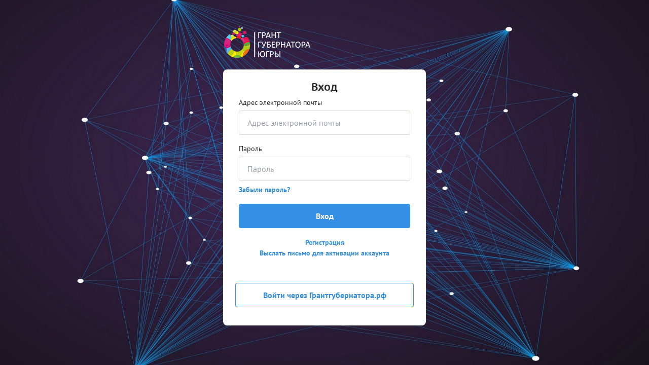

--- FILE ---
content_type: text/html; charset=utf-8
request_url: https://xn--h1aho.xn--80aaacibp5ddlofdugk.xn--p1ai/identity/account/login
body_size: 16768
content:


<!DOCTYPE html>
<html>
<head>
    <meta charset="utf-8" />
    <meta http-equiv="X-UA-Compatible" content="IE=edge">
    <meta name="viewport" content="width=device-width, initial-scale=1.0" />
    <title>&#x412;&#x445;&#x43E;&#x434;</title>
    <link rel="shortcut icon" type="image/x-icon" href="/public/api/v1/file/get-image?fileName=0ec152bc-0943-44d4-9b12-5f07990a1b6d.ico" />

    

    
        <script src="/identity/static/js/lib/jquery-3.2.1.min.js?v=hwg4gsxgFZhOsEEamdOYGBf13FyQuiTwlAQgxVSNgt4"></script>
        <script src="/identity/static/js/lib/jquery.validate.min.js?v=ZcY2nYZtD9xHxzGf-93L_BAUuxxtJmeiw4bJV_8L5V8"></script>
        <script src="/identity/static/js/lib/jquery.validate.unobtrusive.min.js?v=DE2Qhcba-aTKOUd7zOXfo31jsSNna22FAWyefuPiC48"></script>
        <script src="/identity/static/js/checkBoxFix.js?v=RTLh1_Sn3h6faW6bbkjTxMgawaRWdYfOnMHBBUx0cIY"></script>
        <script src="/identity/static/js/Utils.min.js?v=2o_jKtT_3MIL7ZsU9Pg7_kfHLZC-5ePbWI4nLCnObEg"></script>
        <link rel="stylesheet" type="text/css" href="/identity/static/css/styles.min.css?v=GFhVySO4FniP777AQyKDsHReAZfFsNqWJ0DtEmUVTao" />
    

    
        <!-- Yandex.Metrika counter -->
<script type="text/javascript" >
    (function(m,e,t,r,i,k,a){m[i]=m[i]||function(){(m[i].a=m[i].a||[]).push(arguments)};
            m[i].l=1*new Date();k=e.createElement(t),a=e.getElementsByTagName(t)[0],k.async=1,k.src=r,a.parentNode.insertBefore(k,a)})
        (window, document, "script", "https://mc.yandex.ru/metrika/tag.js", "ym");

    ym(83418994, "init", {
        clickmap:true,
        trackLinks:true,
        accurateTrackBounce:true
    });
</script>
<noscript><div><img src="https://mc.yandex.ru/watch/83418994" style="position:absolute; left:-9999px;" alt="" /></div></noscript>
<!-- /Yandex.Metrika counter -->
    

    
</head>
        <body class="page-wrapper identity blue-theme PtSans &#x441;&#x43C;&#x438; ">
        <style type="text/css" asp-add-nonce="true">
            html {
                line-height: 1.15;
                -ms-text-size-adjust: 100%;
                -webkit-text-size-adjust: 100%;
            }

            body {
                background: url(/identity/api/v1/file/get-image?fileName=e87b5478-40e2-4a53-8e2a-1f4b525e2aff.jpg) no-repeat;
                background-size: cover;
                display: flex;
                flex-direction: column;
                align-items: center;
                margin: 0;
                min-height: 100vh;
                position: relative;
            }
        </style>
        <div class="page-main">
            <header class="ident-header" style="max-width: 400px;">
                <div class="logo-svg-container">
                    <svg style="position: absolute" width="0" height="0">
  <svg id="FPG_logo_black" version="1.1" xmlns="http://www.w3.org/2000/svg" xmlns:xlink="http://www.w3.org/1999/xlink" x="0px" y="0px" width="196px" height="62px" viewBox="0 0 196 62" enable-background="new 0 0 196 62" xml:space="preserve">
    <image id="image0" width="196" height="62" x="0" y="0" xlink:href="[data-uri] AAB6JQAAgIMAAPn/AACA6QAAdTAAAOpgAAA6mAAAF2+SX8VGAAAABmJLR0QA/wD/AP+gvaeTAAAA CXBIWXMAAAsTAAALEwEAmpwYAAAuLUlEQVR42u2dd5xdRd3/3zPnnFu3993sJpuekNATQlOkShWQ hyJYUFQUFURBLCiiogI+FvQpiDyID6LyCAIWlC4lIQRCElJISM8m29vt97T5/THn7m527yaBAL78 uZ/X677uvefMmZkzZ74z336EUgqA779uA+CXhPDWbGL+jm3Eq6twPI/RiEYjDAwMcvPN/8MnrziX yz5xBp2dA5hGBb5YSlfvffh+HzLSjZctwXzlM/gDFSirF5AAmKVR0q93LUg+u3GZjXq8c2P7yQd9 4WR2fWgh23s81v/x9zz+4P1U1tVTDD1dPZx1/nmccPxhdO5sQ0gDgFQ2w3FHHcW2Za/x6Y9dSX1j HVJKlix7gglMYG8w39ba3RCu6qXkXWupKr0cnwRKeSh8IpWVpF/qa1j7+16q59U1zzp7EZXH1bAm ZZ+aE+EZnu/d5Tt22nEcRJGqHdtG+T5CiDfcrQlMYDy8vQSBQPglJHN/obnpLEJG09CZpLsNb/6W P9V+X5xY3iC3NB86n6e32R9a2Zb4VThsU7PgmFM/PnvOmdK0UME1ChBITMPA86GsLEZvTycTJDGB twpvL0EIBUKCa6A8B4zhU73dzy9Ysf3K28x5yiTr9CTXXvWJTf63p/V7SWqyGayaxqNnz5kRE7ad 8aQgXxbBHUxjprIgFMIMkUn0kUtksaQYIppimGCXJrCveJt3CJBCIqVH244uhJqEISSuXDNrXf/n l9h+rym76rG9JJ3RW1YdWHLMLW35Uzv6vK0N893kvdN7ujMpKckZkpr1CZory+muDfPs+tXg+RhS 7xZq/7s5gQkAbxtBCP1RABaQJm0vxnUdTOHTnr31yqzfbcbDU1HKJWpNojO9tWoyN8z4+NRFLT1m 6xHGztcWr1j+MiIeZ05CUXfnC8S/8D4Gps0l7/sIz8XEQEpjjz1Z+vJT/+gxnsA/EeT+VlAQaoUQ CAFCRBCYINwZCA4Hwsovw4o+T1ndGqon9RKKd00SfgiltAZLKY+QLGHA6z0koh5xp4ZTi/vTCsrL WdA4mVkDPkRjOOEQvlIY0sAw9k4ME5jAG8V+E4QUugrPA98Hz020KrH6JcNIvS4xXrJCbq80Q5fY uW1UiTR11tmUmWcvz/k2oBBIlBJk3RStDae+UlN9MXEzSV15iAXvOobaiiqSho8fDyEsA60lnmCS JvD24E2zTAJQyiCV6sVT3eTtHI67qybr/OJFRLZWihgKkFLFpbTusdOVUcPv+IUwYVr1l7+f9v52 wY7ep+dLQBhQGZnbabdf/o2XN/dhu53MO3IOoXCEgUQaaRmGGsiUC8NIUBF3844Njotpju1+zrGx XQchYOuuNf/o8Z3APxnevAwhBEJI2nd1IYRLSbyWwfSvr7Hd1bWmMQuFh17Jy3CcbcTiK34YM1Zd Zthbnvf9n18zo/zxAyuab/1S3thybJma/EqZ/5Ef3nvHhsGeXU9z5gdPJhaO4ADy+dff4970l1+J vlxL6opf9vjfe/9lFYe2Pqxeb8coQhCGkJSEIygFrU0HsHXX2n/0GE/gnwhFCUKLxCKQC8Zq+Qvy QigsyabieM5OysqXMehsWSBKmxA2qKRCyDJ8fzOe8zQelOZscWSpuu9Iy956XCq+dOHUzs/eErEH b1H1MVI9SWq8Xcw/9VAOPWQmu8hhrm2bY1z+P0+RSEJDLal1m2qsc2556LSXfnKceeJpz/iuXfSm Ss0Qr7or8H3/Hz2+E/gnwxiCUAqkEJTGwsTjERzXQwjQErOWF2KxKMpzcT231fe8XKa7skM0NkLp 2h5v+QqMyTHkpBj+ThvPC1ZoAUKY+HiUVb+4wE7eeMnAx6b+Wra/aoqL5rvx0igH59PkIx72rm4i TeU4t//tg26iA9kyHTwP0dIIOzahfvH4x8zDZzzjGxL83eWJAgEbSiHEuCLSJ4EpwP8Am0adk8A5 wBlAJPgvABu4E3gG+BywAIgBWeA54D6gf1RdlcC1aAvM94CBUeePAi4DfgC8Nurcp4FDgu9FwHVA DvCBHiAEVATPsBu4Fdj8zk2d/z8xhiAiUehLZ3no/kcJV5ajhEBKgfAVwrGRno9bUkrHQPqorp7B xYuXLM88svyI+EELD6T0ur4pqYdXYjX2E//BPMzjShHbMuQ9qI4K4ha4ngFRn8idT34z9+wp14uW /GQeXLNaHNF6fe6Q2GOJVJqyDQlkUwMpYUX6ABkI0UKBi8RPZyIhwPMVeKN2AaUgbOLkbLa1j8su XQIcCjzBWIIoAz4KnA7sBFw0USjgMaAOTRANQDtar/xB4ETgquBYAfOBrwS/HwIWj2rrMDRBPMBY gjgXODloqxY4GE0MFtCCJtAdQd/SaGKdIIj9xFiWKQVWcxOZM04lZxoIKelN5kj09yEzOaKOw+R0 D1EvFcvnXOxyQi1zapj0019/Pn/3miMr646ke+0K3OuylPxhDl4sRGkOWsr1yq3CWtWafzE+Q+Ei wgZ0JI9w/2/lo/F863XW0XNuyazsOsB7z6y16oPvetD6yR++qDoGEHXlqJ4EPjb++494WACmYe1m /S6gP53izrvu4bzzzx7vvpPo1bYYzyWBcuBZ4LPoHcAEPGArMBuIAnegV/YY8H7gO3r0uCKo20QT VWdQ53nAi2gCG9kP0BN9NNLBt4EmxPcG/Y0AfwWWA1ejCSQbtDOB/cQYgsin8sRrSjn4vCNBgfBh R6+iZ3AAYRpkDYMTYg4zt25+ory67tijTz+y75gZU+h9/vVFLora0EGEqqKkd25XJcnjHpfTj3mp npvODpe6B4BPCEjdP4fcnw/HmJzSrFh1jFzKpubptm/5kza0px/ackttqfmh1PlHPi5vu+xa9aXf 3+p1DqIkNPz4mu/Kc46998En19Kza5BIePgWhDSorKrgf++4lb/85f/2dN+FCajGOafQ7M3qIudV 8OkBdgXHbkGv4OejCWMz0Igmjh8C9cDHgZuAviJ1inHageEdYMOIsg6aPdv2DsyRfymMIQhpCry8 T7rd1sIzkO9P4w4OIhFkhHVy95SyyvlTmu87/pTDnj/wgFIGyZK+/IyfRZ/ecpHTtpEyFJUf+sLD JYdcdo4JbHpu+prFdz5yT+tBaRb0D5L62bEI00fEHXC1HCBKQojudNj/66unlV68cMaqg2fln29L cubF7/7BFMv8dc+zGw6Nnn7g6vAlp23/xW+Xc8PXHqK5phRNtYFxUJo4tksu8dobG4WxUEApmn1K FDmn0PKBYHjidqH5+sLkPggIo1mlKcCn0HLHoyPqKpQtNrGdcfpWGbQTfTsmxL869lHtqsD3EOHY BWWh2O+e7VHMa4psOnpR68t5Y2NVb+dDF3FhXUa6F34l/OO1szP16e7Kn513Y8+ATdfS9fz9RxVX bXnpFFYsKUPs3MERpVsYqEATQwG+wiuL0LC1q3HnzPr0j2JVB+R3pGVzLLPaK822182ra1et9fQO Jnjh+Q3Hxcsjk6a0Vt7ref6IZV5imGG6dta9FWNTmPjFIIGOEecPAj4E/AktQ0jgSuAl4FXgdfQK /wV2JwgbzV79JKivQCAOcDSaDRrNTin23LcJ7AeGCELK4upVqQKn1XDsqzISuykEdLqK3+2IfOWa lhVfy6u7Ficz/VWkFMmL6lP15156QcXAkY/40QRGR47GOQdSPXVlctMLqykP1VA+JYmXk+CG0M/a LTRGpHuAzMJpXfcsPOK/Et25T8Wl4JW8dWv5jNYv2dWCNVts2tatMhYv23p/bzJfTbSyra4i9kwu rxdTK1RCMtFOPte3D7e+X8iiBfPJaOH6TPQOcTOQAWrQQvZNaNkjDTwJfAy984yUHTzgcCA/qo1K NHFNTPx3EEMEocTozUIghMJ1bGzErSIcu0Yo8FBUGSF2et5ZK1MPnnpwrDOeDTUD4GzuLemK/+Iv rU1HzxE9z6wPyyupbHmaf/veBy9uPm3RR2Kb2/tb/uOR76Rsr45IGgiDKAMchMpQmR607z/t6FlP V0Tnt3b24wrYIMqvndlw8F86JztPN3uS02pKvY0dub8//tflR3ckFm/cviuByrk4vqK6qoaI388L yx57O8dMoSfxJOBdwe/7gRuALUGZc9CTfhtwXHBsK3rl/wDw8+BYGIijBebnR7Xze7QgPuGw9Q5i iAo6OnvGnJSOS94KX58TxjXmyIVKRjGzS0PbeleHDixpQXg+iHJCZhW5dCeJ9hveW82963PpbQzs OIOylsc7j3rfzFucB56JJKyl1/t9bdqkIcIIWYsMHYz3Whp59qK7M58+eQPr7VsNqTClpC/rsDFF 9YGmoOnlFcSaKvnoyXPPi6ok/U89z9zprdTOn0tFJMpfn3uGBx57nHcd+V6efeFvb9eYCfQk/g/g W+OU+RDaRvBzhie0g9YIXcIwQRQQGaedCbzDGCKIrpf/PnxUge9ksCbPujDUevC3pWfvtnErBRGz hL68x0DeJmo1k3M343svYTvthN3sj6Jx43pk6ZJMZu03c7z0SvIujs9d+bknQ5NqUXUmZF2Ul0S5 21HtqxBnfOq51K8/98lZ9tapVU7prZ1uCMexmdlYtvUDk90/165YQ7innf6lq2jeZXP10dOoPucS rOMORxw8HYD3nnsu68+5kMcXP7K/47I3NkUxvvw1GTgQrZa9D70LgGaJrgDeDUxH2z8K7bwZF5oJ VuptwNCD8Kob9Q9fgaEwKipmi4bpv8ZX4PhDmhwAQyXJW/Poc44lnV9N2HgZO/8YGRdKQ1ARMaWn QrWWkX1fxTTOSL3045+619tnWWUNqGildrG1PJTrgRIIrwvDWlz3+q415uBDr2y57KhjZzx90Lzv 9/Qy8JEW9blZLy3PJX79zMnpjsFz3V39s0N96Vjp1i39g4LVVm3lzytmt25Um3cROqCFD1x0wf6O iURrcWyKewObwfGS4Hu00Hstegf5FtA26lwHWsi+Ci10h0e0ORrFdo1CWbGH8xPYDwwRRFVLi15z DIEbluDGf+H50kiUmeRLYsQHHEr604BCCReBQ1/sxh7fuqLTdB+Y5wFVUUlrWRjLkOTdHNL0MMBw /uPJz7u7WgkdVoey81BIDiANMAW0TEY8+/Ksiq/e/st09XnXV7++vP2kY1LnV580kwN++cQhnbc8 +EevPdGsXA8RtciHTfKdvZBIneZ2pS5OTa6a7cXD6bqVWRbOmMKhh76bV1555s2OiYdezd3g92g4 wfEcxVfpE9GTvq3IufVoG8VRwf9MUIdbpGw+aGd0Gy6aCPNM4C3HEEGcWV0CvsKZVkX5L5d+vuTW x4/NNZfT31RF25xJrDtmNlsPbKS8J0t8MAvCwZeWP7nkNdESglonSjwkkcLG8RwMaWIbB7zgdM35 m5xSsTp0/sAOb9POtFkVD6tIqNFL5uZLpU4QqeyJ7OiVyihFLV13iXpX7yWdtoP10Kpftvzxie2Z vz7xDccOYTRUIqQgCIiASBhqylHrNk/iZw9/27rq7C8ktu1kblk5h7VO258xSaBdMQTD1uKReB14 D9owNnqyGmiBejyrsQMsBKqDsg8Cc4DtRcpeAXwJTXij+3c8mpgm8BZjWMvUuwOvNIS5orOs8T+e /FqkewCVzzJ91XYW/fEl+v+3giXnLuKvnzyJ3qYIxnZBQ+Tl2nrzqVoMKBUCX6VxfbD9E++2oid9 PeNO2SG9MKGDt+Gk1uBsbENELFR5HF/KP5kh8f1cy9QKBvzroytf/GIo34epsuTrqmnY2n2ptzJP vnwyhpHQLJsaNf98HxpqMR9ZcXXosLl3MmvSGssPcciU1v0ZE8WwBboYPIa1ScXObWDP6GPYWp3Z Q/mOPfRv6/7c4ATGxxDvWiLCRGqrqHpo3efUpr6axNQakpUl9LRU0TG9HsP1OPvHf+Kzl99OWV+K jQ1wQGR9TyiC7bgWnsqQdxu2ZNR35uXlDZd6zNxhiH6k3IlKDUBK7/DK88F2wXER+TxeNDLgHrXw Gvne4+ud6bNfSOcUJd0J6nf0oeoqoPFAkDHwi7gdKRDRMH4yg/3sqmv9qAW+ywF1TcyYe8Q/emwn 8E+IIYKwXQNrfdIqe2r7p7zK6PBqrED4ikxZjB1zm5mzZAOXXXY70z06Dj+4+mfkQQoHV817OOHe Ms32Dl9rys0I1YVmdfegPRQCkbcRfX2osvIu/9z3HhVeNP22ype3I3M+ruGAEYZ4E/hu8Tp8H9FQ iXphw0fkX5ZPV+t3MDspaK6o+keP7QT+CTFMEOUGxnPrL5QbOpv9qtgY7lgohVCKXbOaqH29k69e fve6KW1NP3JrzbDrzX0u4f/n2b7vY8qtwbX7qEYX6DiLgQTO1p1M+dSiq2ouPey2bNsAwgd8B2WW asJQ4wT8hCz8VAZ3264PZyrCNFRXMKWsgtYDFv6jx3cC/2QYIoiqjEXFyu5/8wtKvXHgCcjOqGHK c88c733ytSOS4pvnDTSc/ul87UZEQy+iMqrFxX0NVhMCXBenL0nJwgOoLC8l+vWzrjIvOOiv/uu9 uofSAGkyrupdKYxoGGdTx/vbO7uwDZ+GWBxnImJuAm8QQ0J1esXrVSUbOk6gIl503inAkxLT86nK ZXEm1eA8tfIbfH3hceZxuzC723GzcbxpeYz3xCAvUIm97BNCoBwXv6OT6HlnUnrpJfgqDyJM+XfP +GT/8rbX/N5cTJZ4ActUxN9KgfQFMhRFdgzO9zd0HBabNX35JCOGkvuVVGRPxrJx+DdEcF3BU9Wg +BCMVKcKhm0LI+tx2f1JmMHxgv/TaBhBeX+ccz7FV5RC2yPrFOzuMjKyr4X/o/tgBX1UaJXweIbD keM63jgW+gX7vrS+JRjqXHhL8mg1kCv1ygN7j9Ju1QrwAzfwmONQns9j+D6uZSEnGd25O1cjbrf0 Cm7nyKs89nUONV8OI0s81IAPSoIjIeMj4qCiaDbJyeO17yL04cuJXnoRue5e1GACEBgzGneELlvw 3ey3l35HhFPg5cGMogRIH8oSJrG0xA0pshEfz4Rwb56S19Lvpp7lzW6UkGmwaOEJYumyJ9+IVddE R6udhja+BVnXGECrR+cC30XbGkY/wKuAJuDr6PiIS9FOeoWJItGapZ8BS4N6P44OEa0cUVcE+DE6 MCiGjpqbi1bXJoNr72d3W8eVQR03sbuNog74IjrM9Y9F7vc6dOzGbcDG4Nhlwf2DNlB2oIOmyoM+ twf36qJd5M8EPoxWIQ8G7dzD7lGAMbQ6+9ignhw6yOn3jI1aFMC30QbS29CRge8Ihghi8saOBfm8 ja3CwySpFKZSWL5PxHGIui6+ELhSglJ4paGbKTfACwhdAilF/oYu0uFy1NUlkC6DXBqhBCKMFqRT AnZ6+PRRfdlHiV30AdSOXmQqBVJqQb5jkNjxc+5y717xDW/nmpCIGAigrstCKHhtbpbX5mTY2ZRn sNzFNRV+KsdBTvjQUxrr8fIOsU0Wyt8tZmFfUA58Bm0vWIle7WUwVpvQYZ1G8HBHqr6ORDv43R/8 PwcdA/Ey2nZQIIoc2uO1MP5XAtOAZRTyOevvQrxDFfB9tG3j1aB/p6Cj5S5AR+GBjtqbjY7iG0kQ TegJHmIsQUwHvhmcM9G2D9AEUoOe8JXARehw2tfQO0FhJ6oGfokmniXA2mBsPhnc1/lAwamsHk2s ACtGjPM30A6PD4/o10HAV4Pffeh49HcEQwQRa+uZF/Uc3EwGXwhUsCsYvo/p65gDN2BBhKfww8Yy L6yWCRzUyE2wGkTUpOdreUq8FJXXPEV20Q6S8xOUfW4emXwnfjKF3JDBz52FOu0TZLZuwUulECNZ nGQCWmp3qbnun9XKznPjtc1U9BksX5Dk0VMGWDMvTV+lg/QFliOQPvSHMnTluma3iDRpaRD/u4nn +W/U58dDT8qn0YkGRiOK3gFuQcc7FHB68JBvQU96gbZXvI892zVcdKz1yXvp173oeArQlu7HgJ+i 4yY8NOHuZCwrkw3601+kzi+iV/T1wDEMu6Z/O/gAzETbSn4YfAqIoAn1NOBydEx3AYuAu4H/RPtu FfplAv+LJhbQMed/QbvNP8ewfeZGtKfwrmBcbqO4kfQtx7Avk0ursgykUhgjDGAKMUQIw8dAGmJx xBHjcrOWipPfshN4BKaEcJwosrIEL9uBh4N5soHqmE/mhV6U2ALGKC9nBSrmI6eWPFntx84NJyV3 f7STB87twbZ86rotJu0Mo0Zw3iVGDPLu5O5kp2l2265lSRYve+LNOsHJ4KGPthT/Eu3N+lX0Cu0C zehV7j6GjWaFjTa8hzZGBvoU84saidCI30vQrMZJ6NW8bVSdI+FQXP9toS3ud6CTHCwBzkIT3kjE irQPmj26FLid3YkBNEt3MzqrySnAXQzvKiN9sFYD/41m2+ajM5pE0GzVt9E78h/QxPoo7wCG1/ac W6ssI0hANjx6I0dRoUULJcBXrMb2x6SB0QUVylLkZpfjUwVpgcwaKN9B5EG6Ej/tExrMEx/M4gsP ZJF62tNEZP2rvizh36/axqOnJ2jaGSKWtfAluxGDEJDLmYQtu7p+gVsR7Y72mE++aaFaoSeAxViC 2Ix2ufg8mkVZg16xpwFfRrMrI4fP3mtrw8Ly3sqMRG3QVnLEMYXeEUZivPbPDPr8W4YTIZzIWIIo DOJowj4QPX/+Pk79L6B3hnczTBAwNr6jBr36Dwb/Lwjq/R06+MpE74LvMEHYXpll6YQvrg+O0nN9 6C6E/pgCTEPgK9qUo8a6U6ANeZ4CZZrBUyxehohFPj2Ak25HhKyxnUsnMfKp9v++tpfHTuyjdWsJ hgf+qHkuBWQciesIFkzvtkrnrYql2kuR5n4pKPa0s9yMDt75TvD9b8Ar7D45Muh0MUvRq7RA89g/ QrM7BbjoFXErwzLEE2j2qDBJCgJ5ODj/PvTKe++IMg56ld3G7sQVQgvWo32fzkHv721ohcEvgjqn UTydzejxmB7UOR472I1OxFDH7gtEbsR9HIPObPI4emEBnQIojRbk+9GLz3nAf/EOZBYZIgjh+2Za CXKeJoiRxFCADAgiLBVWxMgp0yi+Q3g+XjSEbzoIfIp5NxvKwJOK9dGNZL21mKGx3sxx36J9Vjb3 bEVONe0KC8PffVcoYCBrIYTixFk9zKhOqfbOLjnYZ4Ka93aNWwdaQL0YzXachyaSrlFj66CJpA8t nB4XXPcZNJtRmOiDQCGII4KWTQoruxOcvxQtp1SjiehR9GQaeoTB8WcZloM8tFxwOruvzA1oJcB3 GJYt7kXLAsex9/xOBfXyeCpgGBv3XSC+y4Gz0dophVYUfCbo+wy0zHJdcE0ezRregyb2d44g0nnc RLA+GUJP/mJ3aHtg2wrVFIv65RGEXWQ8lMJVJYTJDCUZGw3fcRFhSd2i+dh2HCnHqv1jRimmuyPS vO5JsTNtkJMWplRIofCVwPUFUkBjWY4FLX1MKsuQyFtUx2Z4kVBkKNPg24RvonnuB9BqyN+POh9B q2mvZphQ4sAqtMryt+iV0EBroj49TjsCzbrtQAvfSXR89h+KPMuVaPlm5A5RgSawkVk6TgBmoSff Z4JH2xycOxY9AcfL+kFQvgutlq4Zp0w1WkO2nOGdL4reCZ8P7v25YPwKbOk56NDcQ4Lrc2h1M2jh +ineZrvE0CzMWEZySn+msr0kgiu0wavYk8GSxPtSyHysOdFUi0zkxhZUoNxo8M6UwliMKuIqREzR NHMqvrKKLv2RUBPRZKLxuOwm2pNV9GZKSNsmni8wpU9pxKWuJMeUigyW4dOflUgh7ZLw3Iwtw/je 25rIrhutUfopetV/ZdR5Hy2Q1jBMEGm04P1hdGTdOj1axINnUcxQZQbn/4jWCu0JcfSkG6mRaUAT Z2EiSTRfn0ZnL1zAsKv7NnR89zS05mlPWBd8z6a4fePw4B4Lb6wx0OzTz9FBVKNhBP0aRCsLCgbD ZDB+F6LTdfbuxzPbK4YI4qYjWrtOXbVr8jmdg3RFLLKm1jiNhGdIqjsG6FcGL19x0rzGRXW43Zkx 013gk8pPp776GUL9aTKUj2lYSA/fi5EeiOD7Bc5hJBSE4nT27zhI0ce8+ig+OWxPBgShCBtaHZyx DbKOATgIYfR5KjWYSqVxnTelYHojaV4Umo++u8g5gRZwR2qAImij3wB69ygMXZo9W21hz9qqoUdU 5NjopGwz0TaLO9AGxoILQA7NAt6BJpT1o64bjZXB55PAnxkmENCy01fRrNcTI+qx0St/MSxEJ234 HlqeKbSbRe+yN6HtE2/rK6GGCKK/Irrt84e2LOjbFOGjr3fRERU4UtsilBBIXzFpRwfZUITbv/8h EifOP+oK2UmmpHI3MULg46kY0ovRGF8LnotSRVgXYeL7q4mYF4KailID7M7mCiwzSjL36vG2B4m8 pU3GQiEEOJ4kPyKvkxDgKweD2u1hOdXNZwbI59/UYhJCswJ5irtvnIhmb7Loyf03tFC4290F9bQE D7cTzTPPQ6+oF6OJIBTc9CK0irKAePD/b6OO7QkGejcaPdgRNMtVEvw/Ca2hehy9y43EH9Ds3DfR Mkofw6zW6HWvC71jPYy2JTyKJv7GYIxa0MqGQq7bMJqFGi+LyHlo9u4Rxu4CvwQ+gd4hFuzTU3yT GHrgh3ne6o3J3Hn/Pq+RuOtx0eYe2iIm4ZxDaSKFxGf1wjncd/VZbJw/hYrVPUf0t3gLp8TsZX15 EYRc+0AUT1QxNfw9plo341IfsE0jIRCiFtd5GN+toLTki3h+HKVSFPIKh81ysvaOxt7MU6eHDO3K rdW+Ytw1SykX04htKC2JYuf6yGV8jjj0BPniK0++Eb4zi+bpC6Gko9GB1sHPQ6sGryhSxkfzxyeg V71C/tWl6ElU0EY56Il5KrsbASsYXgnzaH393tIRrgn6Nnqn6UfLEOuC5z0p6PfSInX0Ar9Ca7hK 0ATRj7YsFwuJfQKtVLgObQ0v4EF0dpGRhst0cN8bi9QTRysdbmesGwdoTdYfKG4ofUsxRBBlMyct q+18nXzG5r9n13Nwd5LZXQm2NVSwfsF0Vr37AJaeehiuZdCytZMO12BV0vjMgmp1KaaJUj6CGBmn nsrIj5la9k3ybguGH0ZQRM5AIkQ96dSvUH6YkrLPIimhYOS1QrCu/TeXDWa2hsujU4sQ1e7wTLBR mLLyFUNEGezzsfM+pWVmmLG6+T0hxbAltZgOfw16ey9M8vGEz4fQSYkLvHDB6W3khFVo28X1jF05 C8TYAxzBnoVc0HaRYn1uQ7NIhRjxG9EEO159P0RbmAtjth5tBxiv/DK0UTIa3IOHZiNHE2Yn2qpd bHHKoDVmhXj1YrguGKe3FUME4TSVLqmqK0u6ebd0wHP56XmLOGBeK9sr43S01mGHLao6BwhlbTxD UmH5LBswPrIwE/v5rIixuCsniITLyDh/pJLbkX4Nvl+KaY4XC++DCGGareRyD5D3KzDlGUAvIaOB 3sF1kzb1/fQr4VB5UVIQClwLcnG9k4cyHqWDIUrLm5+NhEtI9AnyeRchQxVHLTzRWbLsib3x6COx N2Nalr0Tmb8PZUBPgr1pdPalHnsP1498CHtLTlDINPhG2t/bPRTrx+hzub1cvy9t7DeGCKKpOtJX U1fyxObNvefUGpK2iMnAgmmU5F3KehIYno8SAt/QLE3UUHRm67jjNfvOr8zfeWBJNOb2JO+jJ/tn GsKNKHwQ3p5bVz5CRjCMRvqTz5DPd5FPzsaS20iEbrgj73bEImYrSum5LNDZyD0L0mWCSFox+TWf ml2Kih39yNjk1f1nHfKymYzTu1PgSxe0Hr6fvQutE5jAsAA2qa6UWdOq/s91fbyQSWRHD+VrdxDP u0hfoQoZtvFRGHTmm2mNbue42nPm9DgfeTDJQ1iRpViyGrGblm9vUAhholSMWNymqsZHRe+6zQot Py0kmvGVO7Io6XJBLiaYucLn3Q+6LPqby8wVPtUbkhhTDrq/ZGYrKEVHZwrLFKA1OhMpWyawTxja IZJpl2nT6n5fV9d+80BfqjkqQeVdhDFCk4OPqyL0OzXML/0Dp9ddSrmZoCPDGf35vgejkbPOMaSF oo1997hWoHxMWY3yq3Ctu37ouU9/LqSasaRPznexgriMRJWgvEdx6NMekzb5OCFBukSAnYWmSvyj T7unNtpAR3eeHTuSxGMmQN+SN+/gN4F/MQzNdjedpLZU2fNnlP1nOuMgAuclFdgiBApXhRlwajiq 8sdc2PR+QiJBZ34ShlGP7286O2/ft9VXOw+GMtRur0oYH6aMEjKr8UWiYTD/6yWD6eeuVqoaU4aI mjruwvUl/RUGk7b4nPQbl6ZNPokqQaYUHV7a3QuHn3K3Ne34jWFibN2apm1HD7FYiDcoO0zgXxzD aWjKo2AIjj562s/qquPdqbyPWRpDOcNyQL9Ty4KKn3NW/dWk3QgJtwkp9HyTshrP657i+39cYckV 9wjsVpSFr8KAhSElloxiiBCmDGHJEiwjRs5NVXckn/1Rf/ZX7Z7afKQhqhFYeMqnxDJwvQiZao/5 7WmOud/DcBWJmgL7JiCTQFbEUCd87BYPC6hm1cp2EoMJTOtNJ86OUvyFJAKtHmxEB7yMZxuIoO0O VUH5yuB3QeMUQ6tWq4PvUJE6Yuw5XaWB9rI9nonEyG8Zht8PEQ6T86FhUjy5YF7V9/60auCHVlUp fs5G4tHrtDAt9iyn111OwrXI+lXI3YRmBaIMgYcltlwiTHWJqcqXmSL0sBDWiqxr7krZXdm8kwi7 XqbeUwMH2v7A6Wm793jXS2IaJqacjNZm2jqlrBujvnmAqZkOpjxcQUZI7DJfZ+MAEBLZ3Y99zmd/ kms+Za2V3EC+tILlL20gErGKOeLuC0rRLzDx0erXgpdoLdpodRXayGShVbDfQ/sxFeQUiTbGHYl2 VSj4rhho+0UuKD8zaCuHDkb6ITomATQx/gptV7iK4qrIMNp6W4o2hCWYwH5jiCAaq/RiFxKSj5x/ 6I8yB2TPXZdy31UvffJ+GWGZ56Saz+ugYLd2FDEEUApDmISNCKgcksGFhukvTGdCtKci9OceRTNf Hr5yQIEpQ4TMCsDF93uQMoTAIO1alMcTHFy3BflfFQx0x6DJGSYGaSC6t6Fap7fZZ3zta8pOUFFa x7p1m1i5fB3VNeV7u/fxEEH7+hfclDPo1fo3aMe3u9AuC+Vo57570DvGD4LrQ8HxFNraXNiFDfSk nYr22XkKHRDTHNT7JNrw9CSaIOYybHkezyUjHfRtL+q8CewrhgiiNK7ZC99XVFVH+UDI/Pi3lyTW JCzDdChnUcVtTIkup9uuL04MgKsEEdOjxPJQvoFCp59MOtawlkqAxMQQI+MfFHq+2KAGyfiTKLcG OHj6JngqyuCrlYgmZ9ipWUpEehDXAfdDP/mEGW9Im+mtREKtrFy2jrYdO5kxa+qQ/PMGYaMn84jX G3EV2i36QrR3ZgE/QrsafBm9yr/EcEaKZxg2lo1EwYXiboZ9oKajrdE3oAkiz7Db93g3UYhAGy/T xgTeBIZkiL50lr50loFsjtfaB6kVuQ0fmV/64UFVjkGS+aW/IufrkNJiEEDek5SFPKKWh+trPygU OJ7AAKQwEGMyroyswyTn2UTkIPPqtyEHIbW4EhH3EKZCGEGX7Rx+1wCRD956Q8ncM/4a97qpjOs3 ET352N8Jh/fFD25cFNibFMMGqWvRwfwPjCproy2o1Wgf/5GIjVN/YTWpGHFsEzqJcmFbK4R8Jti7 /aSQFWQCbwGGdoiG2O5pgYSAMxtyv9ncUzV1Rd8vbqoNv0zaq0WMF98QfDfFbRDDTt8qiLzbl0fm KQOlfGaWbSNa5ZBYXAJtFqLa1Q2YIFwbr60L4/2fuDN88jXfMnFRRghJOcuWLea5p5dR31jzZneH Aly0EDwTLRDHGfvS9QI60S7KUwu38QbaGB5w7XK9MvhfYJMWoN0VPLST3N/Y/cXwE3iLMTKmercT HtCb87h4Ot89sl6VDyb5EjKHJUpRo565EJCyDepjDk0ledxRXqiGZK8CrgBynqQ5nqM2ZpNxgE1h nSpQQGFnULu6Cb/vsgfkhT//eJYk2v/MoIxyXn71FQYHEvtLEArNqpyJ5vNDwbGN45T30E5xZQyn mtkXVKOJbQbaDRvg34NviSaYmQzHQBRYoxvRMRgTtpW3AUMEEappGXPSA8IWHFPyies25nemV+dv vNEzMkRE/RBRFFglQyjmVuoXqnhKDidDMnxqojZZ2yA2IsbZQ5DzTJwgQNpVgrDh0xTP40pQgwaq w4KoD8KEdB/0JRGnf/xu8wN3XKpwEaQQI7SjsWgJoZCFX3ghy5tD4R1yr6EnaiP6bUCxPZQPMzbT 3ngo+ON8Fe1V6qF3mC+yO0sWQscZXBCUaUWnY7kNHYy0eB/amsAbxBBB+E5x37CMb5LybKZFv/6t iJz12ur8x3+XZBclog6JxPYh50oW1iepiDrYjoFQAst0ESEHPJP+fJxVgyUotKAdki7llk1dOEtl KIftG3RlI7SU5igLeWQMUH0GKmEiIqA6t4EA89Jbr+G4q/5duYBZSDYxPAc1Dew3O10IddyA1iyB zj904B7GsBEdH+BR3KYwEgXjyG/Q77VOoCd3sbxDHsNeqhvRL1A5DE0khdDMCbyF2IeX/Ql8lSfr t9MUvfi+MmP+C2tzn/pzh1oyXygL363nkJoULeVZHFtn17NiWVzb4sXtTazoq6AjG2VnLoztG0ih ECgs6VNh5ZkcSzK/vIeGaIb6qINXeJ1hzkT1D8JAEnnAvC7zop+cpaYf/6JKtIFVCebejW5Llj2x 1zJFUNASVaLZoATaHnAUmlBGe34eGXwXQkj3RpGFjj/LcJa/fUWSd8Dj818Z+xiFr3NoZbztxMxZ 248I//nAeXz/qrisVAsmtTGtdgDH0YK4Fc2xtbeCH6+ayz2bp7ApWULE8KiP5Ck181RYecotm4jh MeiEWdLbyL3b5rBmsJaqmIchAQPUYAaQGOd/5WbrC3+vN6a960U1sBlce9+7PT5Gh1WORCF81BtR 7stoo9oP2N16fCw6B+sKxiYZ2FM2CthzBJwYUcdIrdTX0XaL36MJU42qcwL7iTf0OliBIK86CCmf 1vDVt01S590Rzf7sWlvec60R6S0xTHiurYzfbZqFJQXNseHFtNR0yXoC25dYQiFRRA2XuOky6Fg8 3F5Pxu/jgqlpIkl8u/nS/y654cYb7aqGLmUn8JNtQQLmfSOGvewOjWiZoLTIuRDDyXgL7M9v0WGe V6KJYCAYu9nB748yHPZYeEPolHHaLtxA3R6HWpc7FW29VugdaxrwNXTWihDacBcKPm8kCGoC4+AN vx9ZIPHI4sst4FRms33f/ZaXuOKm0tL/u2ib9+xlf9jc/x5kuzBDGQZUiJCIBh+D6pBHR16Qx8VT OfLkcLw8Qpk0R6rpyZ/7cltf893TQwfeReNJKbOkllz/RqS0ELIQjPWW4C50RohimqMk2vXCR9si CH5fgw6NvAy9W/Shhe5foaPaCnDQ2qJt47S9Ay0YP874SAZ1LEDvDC46YP/PaNlBPwodaxznHcp7 +q8AUVBP7uwtLlR7hkWFm8Lo6wIRQqCQTgZfGPieQLo5PBXHsitJqBzd3oqKQTae2OFsOXLQa5+f Ur0tWZWocoUdl8KVtm+qhB3LRmVpXymlu6rMxnUNRsvS1qrpj01qnN/hDxqQ30h0ahWR2GzSA7uQ RhgpwQ3YJTPSAFEPl3Rg6IMS6vnf397NdZ/5HpOnNvHCS0/+o8d2Av+E+H9hunMrEw8FyAAAACV0 RVh0ZGF0ZTpjcmVhdGUAMjAxOS0wMy0yM1QxMjoxNDoyOCswMzowMNz5cuAAAAAldEVYdGRhdGU6 bW9kaWZ5ADIwMTktMDMtMjNUMTI6MTQ6MjgrMDM6MDCtpMpcAAAAAElFTkSuQmCC" xmlns="" />http://www.w3.org/1999/xlink</svg>
  <svg id="FPG_logo_white" version="1.1" xmlns="http://www.w3.org/2000/svg" xmlns:xlink="http://www.w3.org/1999/xlink" x="0px" y="0px" width="196px" height="62px" viewBox="0 0 196 62" enable-background="new 0 0 196 62" xml:space="preserve">
    <image id="image0" width="196" height="62" x="0" y="0" xlink:href="[data-uri] AAB6JQAAgIMAAPn/AACA6QAAdTAAAOpgAAA6mAAAF2+SX8VGAAAABmJLR0QA/wD/AP+gvaeTAAAA CXBIWXMAAAsTAAALEwEAmpwYAAAuLUlEQVR42u2dd5xdRd3/3zPnnFu3993sJpuekNATQlOkShWQ hyJYUFQUFURBLCiiogI+FvQpiDyID6LyCAIWlC4lIQRCElJISM8m29vt97T5/THn7m527yaBAL78 uZ/X677uvefMmZkzZ74z336EUgqA779uA+CXhPDWbGL+jm3Eq6twPI/RiEYjDAwMcvPN/8MnrziX yz5xBp2dA5hGBb5YSlfvffh+HzLSjZctwXzlM/gDFSirF5AAmKVR0q93LUg+u3GZjXq8c2P7yQd9 4WR2fWgh23s81v/x9zz+4P1U1tVTDD1dPZx1/nmccPxhdO5sQ0gDgFQ2w3FHHcW2Za/x6Y9dSX1j HVJKlix7gglMYG8w39ba3RCu6qXkXWupKr0cnwRKeSh8IpWVpF/qa1j7+16q59U1zzp7EZXH1bAm ZZ+aE+EZnu/d5Tt22nEcRJGqHdtG+T5CiDfcrQlMYDy8vQSBQPglJHN/obnpLEJG09CZpLsNb/6W P9V+X5xY3iC3NB86n6e32R9a2Zb4VThsU7PgmFM/PnvOmdK0UME1ChBITMPA86GsLEZvTycTJDGB twpvL0EIBUKCa6A8B4zhU73dzy9Ysf3K28x5yiTr9CTXXvWJTf63p/V7SWqyGayaxqNnz5kRE7ad 8aQgXxbBHUxjprIgFMIMkUn0kUtksaQYIppimGCXJrCveJt3CJBCIqVH244uhJqEISSuXDNrXf/n l9h+rym76rG9JJ3RW1YdWHLMLW35Uzv6vK0N893kvdN7ujMpKckZkpr1CZory+muDfPs+tXg+RhS 7xZq/7s5gQkAbxtBCP1RABaQJm0vxnUdTOHTnr31yqzfbcbDU1HKJWpNojO9tWoyN8z4+NRFLT1m 6xHGztcWr1j+MiIeZ05CUXfnC8S/8D4Gps0l7/sIz8XEQEpjjz1Z+vJT/+gxnsA/EeT+VlAQaoUQ CAFCRBCYINwZCA4Hwsovw4o+T1ndGqon9RKKd00SfgiltAZLKY+QLGHA6z0koh5xp4ZTi/vTCsrL WdA4mVkDPkRjOOEQvlIY0sAw9k4ME5jAG8V+E4QUugrPA98Hz020KrH6JcNIvS4xXrJCbq80Q5fY uW1UiTR11tmUmWcvz/k2oBBIlBJk3RStDae+UlN9MXEzSV15iAXvOobaiiqSho8fDyEsA60lnmCS JvD24E2zTAJQyiCV6sVT3eTtHI67qybr/OJFRLZWihgKkFLFpbTusdOVUcPv+IUwYVr1l7+f9v52 wY7ep+dLQBhQGZnbabdf/o2XN/dhu53MO3IOoXCEgUQaaRmGGsiUC8NIUBF3844Njotpju1+zrGx XQchYOuuNf/o8Z3APxnevAwhBEJI2nd1IYRLSbyWwfSvr7Hd1bWmMQuFh17Jy3CcbcTiK34YM1Zd Zthbnvf9n18zo/zxAyuab/1S3thybJma/EqZ/5Ef3nvHhsGeXU9z5gdPJhaO4ADy+dff4970l1+J vlxL6opf9vjfe/9lFYe2Pqxeb8coQhCGkJSEIygFrU0HsHXX2n/0GE/gnwhFCUKLxCKQC8Zq+Qvy QigsyabieM5OysqXMehsWSBKmxA2qKRCyDJ8fzOe8zQelOZscWSpuu9Iy956XCq+dOHUzs/eErEH b1H1MVI9SWq8Xcw/9VAOPWQmu8hhrm2bY1z+P0+RSEJDLal1m2qsc2556LSXfnKceeJpz/iuXfSm Ss0Qr7or8H3/Hz2+E/gnwxiCUAqkEJTGwsTjERzXQwjQErOWF2KxKMpzcT231fe8XKa7skM0NkLp 2h5v+QqMyTHkpBj+ThvPC1ZoAUKY+HiUVb+4wE7eeMnAx6b+Wra/aoqL5rvx0igH59PkIx72rm4i TeU4t//tg26iA9kyHTwP0dIIOzahfvH4x8zDZzzjGxL83eWJAgEbSiHEuCLSJ4EpwP8Am0adk8A5 wBlAJPgvABu4E3gG+BywAIgBWeA54D6gf1RdlcC1aAvM94CBUeePAi4DfgC8Nurcp4FDgu9FwHVA DvCBHiAEVATPsBu4Fdj8zk2d/z8xhiAiUehLZ3no/kcJV5ajhEBKgfAVwrGRno9bUkrHQPqorp7B xYuXLM88svyI+EELD6T0ur4pqYdXYjX2E//BPMzjShHbMuQ9qI4K4ha4ngFRn8idT34z9+wp14uW /GQeXLNaHNF6fe6Q2GOJVJqyDQlkUwMpYUX6ABkI0UKBi8RPZyIhwPMVeKN2AaUgbOLkbLa1j8su XQIcCjzBWIIoAz4KnA7sBFw0USjgMaAOTRANQDtar/xB4ETgquBYAfOBrwS/HwIWj2rrMDRBPMBY gjgXODloqxY4GE0MFtCCJtAdQd/SaGKdIIj9xFiWKQVWcxOZM04lZxoIKelN5kj09yEzOaKOw+R0 D1EvFcvnXOxyQi1zapj0019/Pn/3miMr646ke+0K3OuylPxhDl4sRGkOWsr1yq3CWtWafzE+Q+Ei wgZ0JI9w/2/lo/F863XW0XNuyazsOsB7z6y16oPvetD6yR++qDoGEHXlqJ4EPjb++494WACmYe1m /S6gP53izrvu4bzzzx7vvpPo1bYYzyWBcuBZ4LPoHcAEPGArMBuIAnegV/YY8H7gO3r0uCKo20QT VWdQ53nAi2gCG9kP0BN9NNLBt4EmxPcG/Y0AfwWWA1ejCSQbtDOB/cQYgsin8sRrSjn4vCNBgfBh R6+iZ3AAYRpkDYMTYg4zt25+ory67tijTz+y75gZU+h9/vVFLora0EGEqqKkd25XJcnjHpfTj3mp npvODpe6B4BPCEjdP4fcnw/HmJzSrFh1jFzKpubptm/5kza0px/ackttqfmh1PlHPi5vu+xa9aXf 3+p1DqIkNPz4mu/Kc46998En19Kza5BIePgWhDSorKrgf++4lb/85f/2dN+FCajGOafQ7M3qIudV 8OkBdgXHbkGv4OejCWMz0Igmjh8C9cDHgZuAviJ1inHageEdYMOIsg6aPdv2DsyRfymMIQhpCry8 T7rd1sIzkO9P4w4OIhFkhHVy95SyyvlTmu87/pTDnj/wgFIGyZK+/IyfRZ/ecpHTtpEyFJUf+sLD JYdcdo4JbHpu+prFdz5yT+tBaRb0D5L62bEI00fEHXC1HCBKQojudNj/66unlV68cMaqg2fln29L cubF7/7BFMv8dc+zGw6Nnn7g6vAlp23/xW+Xc8PXHqK5phRNtYFxUJo4tksu8dobG4WxUEApmn1K FDmn0PKBYHjidqH5+sLkPggIo1mlKcCn0HLHoyPqKpQtNrGdcfpWGbQTfTsmxL869lHtqsD3EOHY BWWh2O+e7VHMa4psOnpR68t5Y2NVb+dDF3FhXUa6F34l/OO1szP16e7Kn513Y8+ATdfS9fz9RxVX bXnpFFYsKUPs3MERpVsYqEATQwG+wiuL0LC1q3HnzPr0j2JVB+R3pGVzLLPaK822182ra1et9fQO Jnjh+Q3Hxcsjk6a0Vt7ref6IZV5imGG6dta9FWNTmPjFIIGOEecPAj4E/AktQ0jgSuAl4FXgdfQK /wV2JwgbzV79JKivQCAOcDSaDRrNTin23LcJ7AeGCELK4upVqQKn1XDsqzISuykEdLqK3+2IfOWa lhVfy6u7Ficz/VWkFMmL6lP15156QcXAkY/40QRGR47GOQdSPXVlctMLqykP1VA+JYmXk+CG0M/a LTRGpHuAzMJpXfcsPOK/Et25T8Wl4JW8dWv5jNYv2dWCNVts2tatMhYv23p/bzJfTbSyra4i9kwu rxdTK1RCMtFOPte3D7e+X8iiBfPJaOH6TPQOcTOQAWrQQvZNaNkjDTwJfAy984yUHTzgcCA/qo1K NHFNTPx3EEMEocTozUIghMJ1bGzErSIcu0Yo8FBUGSF2et5ZK1MPnnpwrDOeDTUD4GzuLemK/+Iv rU1HzxE9z6wPyyupbHmaf/veBy9uPm3RR2Kb2/tb/uOR76Rsr45IGgiDKAMchMpQmR607z/t6FlP V0Tnt3b24wrYIMqvndlw8F86JztPN3uS02pKvY0dub8//tflR3ckFm/cviuByrk4vqK6qoaI388L yx57O8dMoSfxJOBdwe/7gRuALUGZc9CTfhtwXHBsK3rl/wDw8+BYGIijBebnR7Xze7QgPuGw9Q5i iAo6OnvGnJSOS94KX58TxjXmyIVKRjGzS0PbeleHDixpQXg+iHJCZhW5dCeJ9hveW82963PpbQzs OIOylsc7j3rfzFucB56JJKyl1/t9bdqkIcIIWYsMHYz3Whp59qK7M58+eQPr7VsNqTClpC/rsDFF 9YGmoOnlFcSaKvnoyXPPi6ok/U89z9zprdTOn0tFJMpfn3uGBx57nHcd+V6efeFvb9eYCfQk/g/g W+OU+RDaRvBzhie0g9YIXcIwQRQQGaedCbzDGCKIrpf/PnxUge9ksCbPujDUevC3pWfvtnErBRGz hL68x0DeJmo1k3M343svYTvthN3sj6Jx43pk6ZJMZu03c7z0SvIujs9d+bknQ5NqUXUmZF2Ul0S5 21HtqxBnfOq51K8/98lZ9tapVU7prZ1uCMexmdlYtvUDk90/165YQ7innf6lq2jeZXP10dOoPucS rOMORxw8HYD3nnsu68+5kMcXP7K/47I3NkUxvvw1GTgQrZa9D70LgGaJrgDeDUxH2z8K7bwZF5oJ VuptwNCD8Kob9Q9fgaEwKipmi4bpv8ZX4PhDmhwAQyXJW/Poc44lnV9N2HgZO/8YGRdKQ1ARMaWn QrWWkX1fxTTOSL3045+619tnWWUNqGildrG1PJTrgRIIrwvDWlz3+q415uBDr2y57KhjZzx90Lzv 9/Qy8JEW9blZLy3PJX79zMnpjsFz3V39s0N96Vjp1i39g4LVVm3lzytmt25Um3cROqCFD1x0wf6O iURrcWyKewObwfGS4Hu00Hstegf5FtA26lwHWsi+Ci10h0e0ORrFdo1CWbGH8xPYDwwRRFVLi15z DIEbluDGf+H50kiUmeRLYsQHHEr604BCCReBQ1/sxh7fuqLTdB+Y5wFVUUlrWRjLkOTdHNL0MMBw /uPJz7u7WgkdVoey81BIDiANMAW0TEY8+/Ksiq/e/st09XnXV7++vP2kY1LnV580kwN++cQhnbc8 +EevPdGsXA8RtciHTfKdvZBIneZ2pS5OTa6a7cXD6bqVWRbOmMKhh76bV1555s2OiYdezd3g92g4 wfEcxVfpE9GTvq3IufVoG8VRwf9MUIdbpGw+aGd0Gy6aCPNM4C3HEEGcWV0CvsKZVkX5L5d+vuTW x4/NNZfT31RF25xJrDtmNlsPbKS8J0t8MAvCwZeWP7nkNdESglonSjwkkcLG8RwMaWIbB7zgdM35 m5xSsTp0/sAOb9POtFkVD6tIqNFL5uZLpU4QqeyJ7OiVyihFLV13iXpX7yWdtoP10Kpftvzxie2Z vz7xDccOYTRUIqQgCIiASBhqylHrNk/iZw9/27rq7C8ktu1kblk5h7VO258xSaBdMQTD1uKReB14 D9owNnqyGmiBejyrsQMsBKqDsg8Cc4DtRcpeAXwJTXij+3c8mpgm8BZjWMvUuwOvNIS5orOs8T+e /FqkewCVzzJ91XYW/fEl+v+3giXnLuKvnzyJ3qYIxnZBQ+Tl2nrzqVoMKBUCX6VxfbD9E++2oid9 PeNO2SG9MKGDt+Gk1uBsbENELFR5HF/KP5kh8f1cy9QKBvzroytf/GIo34epsuTrqmnY2n2ptzJP vnwyhpHQLJsaNf98HxpqMR9ZcXXosLl3MmvSGssPcciU1v0ZE8WwBboYPIa1ScXObWDP6GPYWp3Z Q/mOPfRv6/7c4ATGxxDvWiLCRGqrqHpo3efUpr6axNQakpUl9LRU0TG9HsP1OPvHf+Kzl99OWV+K jQ1wQGR9TyiC7bgWnsqQdxu2ZNR35uXlDZd6zNxhiH6k3IlKDUBK7/DK88F2wXER+TxeNDLgHrXw Gvne4+ud6bNfSOcUJd0J6nf0oeoqoPFAkDHwi7gdKRDRMH4yg/3sqmv9qAW+ywF1TcyYe8Q/emwn 8E+IIYKwXQNrfdIqe2r7p7zK6PBqrED4ikxZjB1zm5mzZAOXXXY70z06Dj+4+mfkQQoHV817OOHe Ms32Dl9rys0I1YVmdfegPRQCkbcRfX2osvIu/9z3HhVeNP22ype3I3M+ruGAEYZ4E/hu8Tp8H9FQ iXphw0fkX5ZPV+t3MDspaK6o+keP7QT+CTFMEOUGxnPrL5QbOpv9qtgY7lgohVCKXbOaqH29k69e fve6KW1NP3JrzbDrzX0u4f/n2b7vY8qtwbX7qEYX6DiLgQTO1p1M+dSiq2ouPey2bNsAwgd8B2WW asJQ4wT8hCz8VAZ3264PZyrCNFRXMKWsgtYDFv6jx3cC/2QYIoiqjEXFyu5/8wtKvXHgCcjOqGHK c88c733ytSOS4pvnDTSc/ul87UZEQy+iMqrFxX0NVhMCXBenL0nJwgOoLC8l+vWzrjIvOOiv/uu9 uofSAGkyrupdKYxoGGdTx/vbO7uwDZ+GWBxnImJuAm8QQ0J1esXrVSUbOk6gIl503inAkxLT86nK ZXEm1eA8tfIbfH3hceZxuzC723GzcbxpeYz3xCAvUIm97BNCoBwXv6OT6HlnUnrpJfgqDyJM+XfP +GT/8rbX/N5cTJZ4ActUxN9KgfQFMhRFdgzO9zd0HBabNX35JCOGkvuVVGRPxrJx+DdEcF3BU9Wg +BCMVKcKhm0LI+tx2f1JmMHxgv/TaBhBeX+ccz7FV5RC2yPrFOzuMjKyr4X/o/tgBX1UaJXweIbD keM63jgW+gX7vrS+JRjqXHhL8mg1kCv1ygN7j9Ju1QrwAzfwmONQns9j+D6uZSEnGd25O1cjbrf0 Cm7nyKs89nUONV8OI0s81IAPSoIjIeMj4qCiaDbJyeO17yL04cuJXnoRue5e1GACEBgzGneELlvw 3ey3l35HhFPg5cGMogRIH8oSJrG0xA0pshEfz4Rwb56S19Lvpp7lzW6UkGmwaOEJYumyJ9+IVddE R6udhja+BVnXGECrR+cC30XbGkY/wKuAJuDr6PiIS9FOeoWJItGapZ8BS4N6P44OEa0cUVcE+DE6 MCiGjpqbi1bXJoNr72d3W8eVQR03sbuNog74IjrM9Y9F7vc6dOzGbcDG4Nhlwf2DNlB2oIOmyoM+ twf36qJd5M8EPoxWIQ8G7dzD7lGAMbQ6+9ignhw6yOn3jI1aFMC30QbS29CRge8Ihghi8saOBfm8 ja3CwySpFKZSWL5PxHGIui6+ELhSglJ4paGbKTfACwhdAilF/oYu0uFy1NUlkC6DXBqhBCKMFqRT AnZ6+PRRfdlHiV30AdSOXmQqBVJqQb5jkNjxc+5y717xDW/nmpCIGAigrstCKHhtbpbX5mTY2ZRn sNzFNRV+KsdBTvjQUxrr8fIOsU0Wyt8tZmFfUA58Bm0vWIle7WUwVpvQYZ1G8HBHqr6ORDv43R/8 PwcdA/Ey2nZQIIoc2uO1MP5XAtOAZRTyOevvQrxDFfB9tG3j1aB/p6Cj5S5AR+GBjtqbjY7iG0kQ TegJHmIsQUwHvhmcM9G2D9AEUoOe8JXARehw2tfQO0FhJ6oGfokmniXA2mBsPhnc1/lAwamsHk2s ACtGjPM30A6PD4/o10HAV4Pffeh49HcEQwQRa+uZF/Uc3EwGXwhUsCsYvo/p65gDN2BBhKfww8Yy L6yWCRzUyE2wGkTUpOdreUq8FJXXPEV20Q6S8xOUfW4emXwnfjKF3JDBz52FOu0TZLZuwUulECNZ nGQCWmp3qbnun9XKznPjtc1U9BksX5Dk0VMGWDMvTV+lg/QFliOQPvSHMnTluma3iDRpaRD/u4nn +W/U58dDT8qn0YkGRiOK3gFuQcc7FHB68JBvQU96gbZXvI892zVcdKz1yXvp173oeArQlu7HgJ+i 4yY8NOHuZCwrkw3601+kzi+iV/T1wDEMu6Z/O/gAzETbSn4YfAqIoAn1NOBydEx3AYuAu4H/RPtu FfplAv+LJhbQMed/QbvNP8ewfeZGtKfwrmBcbqO4kfQtx7Avk0ursgykUhgjDGAKMUQIw8dAGmJx xBHjcrOWipPfshN4BKaEcJwosrIEL9uBh4N5soHqmE/mhV6U2ALGKC9nBSrmI6eWPFntx84NJyV3 f7STB87twbZ86rotJu0Mo0Zw3iVGDPLu5O5kp2l2265lSRYve+LNOsHJ4KGPthT/Eu3N+lX0Cu0C zehV7j6GjWaFjTa8hzZGBvoU84saidCI30vQrMZJ6NW8bVSdI+FQXP9toS3ud6CTHCwBzkIT3kjE irQPmj26FLid3YkBNEt3MzqrySnAXQzvKiN9sFYD/41m2+ajM5pE0GzVt9E78h/QxPoo7wCG1/ac W6ssI0hANjx6I0dRoUULJcBXrMb2x6SB0QUVylLkZpfjUwVpgcwaKN9B5EG6Ej/tExrMEx/M4gsP ZJF62tNEZP2rvizh36/axqOnJ2jaGSKWtfAluxGDEJDLmYQtu7p+gVsR7Y72mE++aaFaoSeAxViC 2Ix2ufg8mkVZg16xpwFfRrMrI4fP3mtrw8Ly3sqMRG3QVnLEMYXeEUZivPbPDPr8W4YTIZzIWIIo DOJowj4QPX/+Pk79L6B3hnczTBAwNr6jBr36Dwb/Lwjq/R06+MpE74LvMEHYXpll6YQvrg+O0nN9 6C6E/pgCTEPgK9qUo8a6U6ANeZ4CZZrBUyxehohFPj2Ak25HhKyxnUsnMfKp9v++tpfHTuyjdWsJ hgf+qHkuBWQciesIFkzvtkrnrYql2kuR5n4pKPa0s9yMDt75TvD9b8Ar7D45Muh0MUvRq7RA89g/ QrM7BbjoFXErwzLEE2j2qDBJCgJ5ODj/PvTKe++IMg56ld3G7sQVQgvWo32fzkHv721ohcEvgjqn UTydzejxmB7UOR472I1OxFDH7gtEbsR9HIPObPI4emEBnQIojRbk+9GLz3nAf/EOZBYZIgjh+2Za CXKeJoiRxFCADAgiLBVWxMgp0yi+Q3g+XjSEbzoIfIp5NxvKwJOK9dGNZL21mKGx3sxx36J9Vjb3 bEVONe0KC8PffVcoYCBrIYTixFk9zKhOqfbOLjnYZ4Ka93aNWwdaQL0YzXachyaSrlFj66CJpA8t nB4XXPcZNJtRmOiDQCGII4KWTQoruxOcvxQtp1SjiehR9GQaeoTB8WcZloM8tFxwOruvzA1oJcB3 GJYt7kXLAsex9/xOBfXyeCpgGBv3XSC+y4Gz0dophVYUfCbo+wy0zHJdcE0ezRregyb2d44g0nnc RLA+GUJP/mJ3aHtg2wrVFIv65RGEXWQ8lMJVJYTJDCUZGw3fcRFhSd2i+dh2HCnHqv1jRimmuyPS vO5JsTNtkJMWplRIofCVwPUFUkBjWY4FLX1MKsuQyFtUx2Z4kVBkKNPg24RvonnuB9BqyN+POh9B q2mvZphQ4sAqtMryt+iV0EBroj49TjsCzbrtQAvfSXR89h+KPMuVaPlm5A5RgSawkVk6TgBmoSff Z4JH2xycOxY9AcfL+kFQvgutlq4Zp0w1WkO2nOGdL4reCZ8P7v25YPwKbOk56NDcQ4Lrc2h1M2jh +ineZrvE0CzMWEZySn+msr0kgiu0wavYk8GSxPtSyHysOdFUi0zkxhZUoNxo8M6UwliMKuIqREzR NHMqvrKKLv2RUBPRZKLxuOwm2pNV9GZKSNsmni8wpU9pxKWuJMeUigyW4dOflUgh7ZLw3Iwtw/je 25rIrhutUfopetV/ZdR5Hy2Q1jBMEGm04P1hdGTdOj1axINnUcxQZQbn/4jWCu0JcfSkG6mRaUAT Z2EiSTRfn0ZnL1zAsKv7NnR89zS05mlPWBd8z6a4fePw4B4Lb6wx0OzTz9FBVKNhBP0aRCsLCgbD ZDB+F6LTdfbuxzPbK4YI4qYjWrtOXbVr8jmdg3RFLLKm1jiNhGdIqjsG6FcGL19x0rzGRXW43Zkx 013gk8pPp776GUL9aTKUj2lYSA/fi5EeiOD7Bc5hJBSE4nT27zhI0ce8+ig+OWxPBgShCBtaHZyx DbKOATgIYfR5KjWYSqVxnTelYHojaV4Umo++u8g5gRZwR2qAImij3wB69ygMXZo9W21hz9qqoUdU 5NjopGwz0TaLO9AGxoILQA7NAt6BJpT1o64bjZXB55PAnxkmENCy01fRrNcTI+qx0St/MSxEJ234 HlqeKbSbRe+yN6HtE2/rK6GGCKK/Irrt84e2LOjbFOGjr3fRERU4UtsilBBIXzFpRwfZUITbv/8h EifOP+oK2UmmpHI3MULg46kY0ovRGF8LnotSRVgXYeL7q4mYF4KailID7M7mCiwzSjL36vG2B4m8 pU3GQiEEOJ4kPyKvkxDgKweD2u1hOdXNZwbI59/UYhJCswJ5irtvnIhmb7Loyf03tFC4290F9bQE D7cTzTPPQ6+oF6OJIBTc9CK0irKAePD/b6OO7QkGejcaPdgRNMtVEvw/Ca2hehy9y43EH9Ds3DfR Mkofw6zW6HWvC71jPYy2JTyKJv7GYIxa0MqGQq7bMJqFGi+LyHlo9u4Rxu4CvwQ+gd4hFuzTU3yT GHrgh3ne6o3J3Hn/Pq+RuOtx0eYe2iIm4ZxDaSKFxGf1wjncd/VZbJw/hYrVPUf0t3gLp8TsZX15 EYRc+0AUT1QxNfw9plo341IfsE0jIRCiFtd5GN+toLTki3h+HKVSFPIKh81ysvaOxt7MU6eHDO3K rdW+Ytw1SykX04htKC2JYuf6yGV8jjj0BPniK0++Eb4zi+bpC6Gko9GB1sHPQ6sGryhSxkfzxyeg V71C/tWl6ElU0EY56Il5KrsbASsYXgnzaH393tIRrgn6Nnqn6UfLEOuC5z0p6PfSInX0Ar9Ca7hK 0ATRj7YsFwuJfQKtVLgObQ0v4EF0dpGRhst0cN8bi9QTRysdbmesGwdoTdYfKG4ofUsxRBBlMyct q+18nXzG5r9n13Nwd5LZXQm2NVSwfsF0Vr37AJaeehiuZdCytZMO12BV0vjMgmp1KaaJUj6CGBmn nsrIj5la9k3ybguGH0ZQRM5AIkQ96dSvUH6YkrLPIimhYOS1QrCu/TeXDWa2hsujU4sQ1e7wTLBR mLLyFUNEGezzsfM+pWVmmLG6+T0hxbAltZgOfw16ey9M8vGEz4fQSYkLvHDB6W3khFVo28X1jF05 C8TYAxzBnoVc0HaRYn1uQ7NIhRjxG9EEO159P0RbmAtjth5tBxiv/DK0UTIa3IOHZiNHE2Yn2qpd bHHKoDVmhXj1YrguGKe3FUME4TSVLqmqK0u6ebd0wHP56XmLOGBeK9sr43S01mGHLao6BwhlbTxD UmH5LBswPrIwE/v5rIixuCsniITLyDh/pJLbkX4Nvl+KaY4XC++DCGGareRyD5D3KzDlGUAvIaOB 3sF1kzb1/fQr4VB5UVIQClwLcnG9k4cyHqWDIUrLm5+NhEtI9AnyeRchQxVHLTzRWbLsib3x6COx N2Nalr0Tmb8PZUBPgr1pdPalHnsP1498CHtLTlDINPhG2t/bPRTrx+hzub1cvy9t7DeGCKKpOtJX U1fyxObNvefUGpK2iMnAgmmU5F3KehIYno8SAt/QLE3UUHRm67jjNfvOr8zfeWBJNOb2JO+jJ/tn GsKNKHwQ3p5bVz5CRjCMRvqTz5DPd5FPzsaS20iEbrgj73bEImYrSum5LNDZyD0L0mWCSFox+TWf ml2Kih39yNjk1f1nHfKymYzTu1PgSxe0Hr6fvQutE5jAsAA2qa6UWdOq/s91fbyQSWRHD+VrdxDP u0hfoQoZtvFRGHTmm2mNbue42nPm9DgfeTDJQ1iRpViyGrGblm9vUAhholSMWNymqsZHRe+6zQot Py0kmvGVO7Io6XJBLiaYucLn3Q+6LPqby8wVPtUbkhhTDrq/ZGYrKEVHZwrLFKA1OhMpWyawTxja IZJpl2nT6n5fV9d+80BfqjkqQeVdhDFCk4OPqyL0OzXML/0Dp9ddSrmZoCPDGf35vgejkbPOMaSF oo1997hWoHxMWY3yq3Ctu37ouU9/LqSasaRPznexgriMRJWgvEdx6NMekzb5OCFBukSAnYWmSvyj T7unNtpAR3eeHTuSxGMmQN+SN+/gN4F/MQzNdjedpLZU2fNnlP1nOuMgAuclFdgiBApXhRlwajiq 8sdc2PR+QiJBZ34ShlGP7286O2/ft9VXOw+GMtRur0oYH6aMEjKr8UWiYTD/6yWD6eeuVqoaU4aI mjruwvUl/RUGk7b4nPQbl6ZNPokqQaYUHV7a3QuHn3K3Ne34jWFibN2apm1HD7FYiDcoO0zgXxzD aWjKo2AIjj562s/qquPdqbyPWRpDOcNyQL9Ty4KKn3NW/dWk3QgJtwkp9HyTshrP657i+39cYckV 9wjsVpSFr8KAhSElloxiiBCmDGHJEiwjRs5NVXckn/1Rf/ZX7Z7afKQhqhFYeMqnxDJwvQiZao/5 7WmOud/DcBWJmgL7JiCTQFbEUCd87BYPC6hm1cp2EoMJTOtNJ86OUvyFJAKtHmxEB7yMZxuIoO0O VUH5yuB3QeMUQ6tWq4PvUJE6Yuw5XaWB9rI9nonEyG8Zht8PEQ6T86FhUjy5YF7V9/60auCHVlUp fs5G4tHrtDAt9iyn111OwrXI+lXI3YRmBaIMgYcltlwiTHWJqcqXmSL0sBDWiqxr7krZXdm8kwi7 XqbeUwMH2v7A6Wm793jXS2IaJqacjNZm2jqlrBujvnmAqZkOpjxcQUZI7DJfZ+MAEBLZ3Y99zmd/ kms+Za2V3EC+tILlL20gErGKOeLuC0rRLzDx0erXgpdoLdpodRXayGShVbDfQ/sxFeQUiTbGHYl2 VSj4rhho+0UuKD8zaCuHDkb6ITomATQx/gptV7iK4qrIMNp6W4o2hCWYwH5jiCAaq/RiFxKSj5x/ 6I8yB2TPXZdy31UvffJ+GWGZ56Saz+ugYLd2FDEEUApDmISNCKgcksGFhukvTGdCtKci9OceRTNf Hr5yQIEpQ4TMCsDF93uQMoTAIO1alMcTHFy3BflfFQx0x6DJGSYGaSC6t6Fap7fZZ3zta8pOUFFa x7p1m1i5fB3VNeV7u/fxEEH7+hfclDPo1fo3aMe3u9AuC+Vo57570DvGD4LrQ8HxFNraXNiFDfSk nYr22XkKHRDTHNT7JNrw9CSaIOYybHkezyUjHfRtL+q8CewrhgiiNK7ZC99XVFVH+UDI/Pi3lyTW JCzDdChnUcVtTIkup9uuL04MgKsEEdOjxPJQvoFCp59MOtawlkqAxMQQI+MfFHq+2KAGyfiTKLcG OHj6JngqyuCrlYgmZ9ipWUpEehDXAfdDP/mEGW9Im+mtREKtrFy2jrYdO5kxa+qQ/PMGYaMn84jX G3EV2i36QrR3ZgE/QrsafBm9yr/EcEaKZxg2lo1EwYXiboZ9oKajrdE3oAkiz7Db93g3UYhAGy/T xgTeBIZkiL50lr50loFsjtfaB6kVuQ0fmV/64UFVjkGS+aW/IufrkNJiEEDek5SFPKKWh+trPygU OJ7AAKQwEGMyroyswyTn2UTkIPPqtyEHIbW4EhH3EKZCGEGX7Rx+1wCRD956Q8ncM/4a97qpjOs3 ET352N8Jh/fFD25cFNibFMMGqWvRwfwPjCproy2o1Wgf/5GIjVN/YTWpGHFsEzqJcmFbK4R8Jti7 /aSQFWQCbwGGdoiG2O5pgYSAMxtyv9ncUzV1Rd8vbqoNv0zaq0WMF98QfDfFbRDDTt8qiLzbl0fm KQOlfGaWbSNa5ZBYXAJtFqLa1Q2YIFwbr60L4/2fuDN88jXfMnFRRghJOcuWLea5p5dR31jzZneH Aly0EDwTLRDHGfvS9QI60S7KUwu38QbaGB5w7XK9MvhfYJMWoN0VPLST3N/Y/cXwE3iLMTKmercT HtCb87h4Ot89sl6VDyb5EjKHJUpRo565EJCyDepjDk0ledxRXqiGZK8CrgBynqQ5nqM2ZpNxgE1h nSpQQGFnULu6Cb/vsgfkhT//eJYk2v/MoIxyXn71FQYHEvtLEArNqpyJ5vNDwbGN45T30E5xZQyn mtkXVKOJbQbaDRvg34NviSaYmQzHQBRYoxvRMRgTtpW3AUMEEappGXPSA8IWHFPyies25nemV+dv vNEzMkRE/RBRFFglQyjmVuoXqnhKDidDMnxqojZZ2yA2IsbZQ5DzTJwgQNpVgrDh0xTP40pQgwaq w4KoD8KEdB/0JRGnf/xu8wN3XKpwEaQQI7SjsWgJoZCFX3ghy5tD4R1yr6EnaiP6bUCxPZQPMzbT 3ngo+ON8Fe1V6qF3mC+yO0sWQscZXBCUaUWnY7kNHYy0eB/amsAbxBBB+E5x37CMb5LybKZFv/6t iJz12ur8x3+XZBclog6JxPYh50oW1iepiDrYjoFQAst0ESEHPJP+fJxVgyUotKAdki7llk1dOEtl KIftG3RlI7SU5igLeWQMUH0GKmEiIqA6t4EA89Jbr+G4q/5duYBZSDYxPAc1Dew3O10IddyA1iyB zj904B7GsBEdH+BR3KYwEgXjyG/Q77VOoCd3sbxDHsNeqhvRL1A5DE0khdDMCbyF2IeX/Ql8lSfr t9MUvfi+MmP+C2tzn/pzh1oyXygL363nkJoULeVZHFtn17NiWVzb4sXtTazoq6AjG2VnLoztG0ih ECgs6VNh5ZkcSzK/vIeGaIb6qINXeJ1hzkT1D8JAEnnAvC7zop+cpaYf/6JKtIFVCebejW5Llj2x 1zJFUNASVaLZoATaHnAUmlBGe34eGXwXQkj3RpGFjj/LcJa/fUWSd8Dj818Z+xiFr3NoZbztxMxZ 248I//nAeXz/qrisVAsmtTGtdgDH0YK4Fc2xtbeCH6+ayz2bp7ApWULE8KiP5Ck181RYecotm4jh MeiEWdLbyL3b5rBmsJaqmIchAQPUYAaQGOd/5WbrC3+vN6a960U1sBlce9+7PT5Gh1WORCF81BtR 7stoo9oP2N16fCw6B+sKxiYZ2FM2CthzBJwYUcdIrdTX0XaL36MJU42qcwL7iTf0OliBIK86CCmf 1vDVt01S590Rzf7sWlvec60R6S0xTHiurYzfbZqFJQXNseHFtNR0yXoC25dYQiFRRA2XuOky6Fg8 3F5Pxu/jgqlpIkl8u/nS/y654cYb7aqGLmUn8JNtQQLmfSOGvewOjWiZoLTIuRDDyXgL7M9v0WGe V6KJYCAYu9nB748yHPZYeEPolHHaLtxA3R6HWpc7FW29VugdaxrwNXTWihDacBcKPm8kCGoC4+AN vx9ZIPHI4sst4FRms33f/ZaXuOKm0tL/u2ib9+xlf9jc/x5kuzBDGQZUiJCIBh+D6pBHR16Qx8VT OfLkcLw8Qpk0R6rpyZ/7cltf893TQwfeReNJKbOkllz/RqS0ELIQjPWW4C50RohimqMk2vXCR9si CH5fgw6NvAy9W/Shhe5foaPaCnDQ2qJt47S9Ay0YP874SAZ1LEDvDC46YP/PaNlBPwodaxznHcp7 +q8AUVBP7uwtLlR7hkWFm8Lo6wIRQqCQTgZfGPieQLo5PBXHsitJqBzd3oqKQTae2OFsOXLQa5+f Ur0tWZWocoUdl8KVtm+qhB3LRmVpXymlu6rMxnUNRsvS1qrpj01qnN/hDxqQ30h0ahWR2GzSA7uQ RhgpwQ3YJTPSAFEPl3Rg6IMS6vnf397NdZ/5HpOnNvHCS0/+o8d2Av+E+H9hunMrEw8FyAAAACV0 RVh0ZGF0ZTpjcmVhdGUAMjAxOS0wMy0yM1QxMjoxNDoyOCswMzowMNz5cuAAAAAldEVYdGRhdGU6 bW9kaWZ5ADIwMTktMDMtMjNUMTI6MTQ6MjgrMDM6MDCtpMpcAAAAAElFTkSuQmCC" xmlns="" />http://www.w3.org/1999/xlink</svg>
</svg>
                </div>
                <a href="/" class="d-block mb-3">
                            <svg class="mb-0">
                                <use href="#FPG_logo_white" height="70"></use>
                            </svg>
                </a>
            </header>
            





    
        <script src="/identity/static/js/Account/Login/Login.min.js?v=bBuycckYLjgRY-OzZDlH1_7lPL3MG0ExnSPDRV4ClX4"></script>
    
    



<div class="login-page">
    <div class="ident-wrapper">
        <div class="ident-rect">
            <div class="row flex-md-nowrap">

                    <div style="width: 100%; padding: 0 15px">
                        <h2 class="ident-title">
                            <span>&#x412;&#x445;&#x43E;&#x434;</span>
                        </h2>

                            <form id="accountForm" method="post" class="ident-form" action="/identity/account/login">
                                <input type="hidden" id="ReturnUrl" name="ReturnUrl" value="" />

                                <div class="ident-input-group">
                                    <label class="ident-form-label">&#x410;&#x434;&#x440;&#x435;&#x441; &#x44D;&#x43B;&#x435;&#x43A;&#x442;&#x440;&#x43E;&#x43D;&#x43D;&#x43E;&#x439; &#x43F;&#x43E;&#x447;&#x442;&#x44B;</label>
                                    <input type="text" class="ident-form-input" data-val-required="&#x41B;&#x43E;&#x433;&#x438;&#x43D; &#x43D;&#x435; &#x43C;&#x43E;&#x436;&#x435;&#x442; &#x431;&#x44B;&#x442;&#x44C; &#x43F;&#x443;&#x441;&#x442;&#x44B;&#x43C;" data-val-regex="&#x41D;&#x435;&#x432;&#x435;&#x440;&#x43D;&#x44B;&#x439; &#x444;&#x43E;&#x440;&#x43C;&#x430;&#x442; Email" data-val-length-max="256" data-val-length="&#x414;&#x43B;&#x438;&#x43D;&#x430; &#x43B;&#x43E;&#x433;&#x438;&#x43D;&#x430; &#x43D;&#x435; &#x434;&#x43E;&#x43B;&#x436;&#x43D;&#x430; &#x43F;&#x440;&#x435;&#x432;&#x44B;&#x448;&#x430;&#x442;&#x44C; 256 &#x441;&#x438;&#x43C;&#x432;&#x43E;&#x43B;&#x430;" placeholder="&#x410;&#x434;&#x440;&#x435;&#x441; &#x44D;&#x43B;&#x435;&#x43A;&#x442;&#x440;&#x43E;&#x43D;&#x43D;&#x43E;&#x439; &#x43F;&#x43E;&#x447;&#x442;&#x44B;" data-val="true" data-val-regex-pattern="^\s*(?=.{1,256}$)([^\s@]{1,64}(\.[^\s@]{1,64})*)@(([&#x430;-&#x44F;&#x410;-&#x42F;&#x451;&#x401;0-9\-\w]&#x2B;\.)&#x2B;[&#x430;-&#x44F;&#x410;-&#x42F;&#x451;&#x401;a-zA-Z]{2,})\s*$" id="Username" maxlength="256" name="Username" value="">
                                    <span class="text-danger field-validation-valid" data-valmsg-for="Username" data-valmsg-replace="true"></span>
                                </div>

                                <div class="ident-input-group">
                                    <label class="ident-form-label">&#x41F;&#x430;&#x440;&#x43E;&#x43B;&#x44C;</label>
                                    <input type="password" class="ident-form-input" autocomplete="off" data-val-required="&#x41F;&#x430;&#x440;&#x43E;&#x43B;&#x44C; &#x43D;&#x435; &#x43C;&#x43E;&#x436;&#x435;&#x442; &#x431;&#x44B;&#x442;&#x44C; &#x43F;&#x443;&#x441;&#x442;&#x44B;&#x43C;" data-val-length="&#x414;&#x43B;&#x438;&#x43D;&#x430; &#x43F;&#x430;&#x440;&#x43E;&#x43B;&#x44F; &#x43D;&#x435; &#x434;&#x43E;&#x43B;&#x436;&#x43D;&#x430; &#x43F;&#x440;&#x435;&#x432;&#x44B;&#x448;&#x430;&#x442;&#x44C; 64 &#x441;&#x438;&#x43C;&#x432;&#x43E;&#x43B;&#x430;" data-val-length-max="64" placeholder="&#x41F;&#x430;&#x440;&#x43E;&#x43B;&#x44C;" data-val="true" id="Password" maxlength="64" name="Password">
                                    <span class="text-danger field-validation-valid" data-valmsg-for="Password" data-valmsg-replace="true"></span>
                                            <a href="/identity/account/forgot-email" class="ident-link">&#x417;&#x430;&#x431;&#x44B;&#x43B;&#x438; &#x43F;&#x430;&#x440;&#x43E;&#x43B;&#x44C;?</a>
                                </div>

                                <button id="loginBtn"
                                        class="auth-form-submit btn btn-primary"
                                        name="button"
                                        value="login">
                                    &#x412;&#x445;&#x43E;&#x434;
                                </button>
                            <input name="__RequestVerificationToken" type="hidden" value="CfDJ8ASxYv0ASXZDmDrvYnfiGoIAJUTscCShSX0iaMKwOvsG7Q9FrtQxHS6XBZp_t3o0WLNWqehas9RPbidMD7vC3IeL88gqzbjbiB3H3DnTGfhpUYMP79pp0ISKcWQvW2UyX98eIHRvCEezurcDceyDp0A" /></form>
                                <div class="ident-help">
                                            <a href="/identity/account/registration" class="ident-link">&#x420;&#x435;&#x433;&#x438;&#x441;&#x442;&#x440;&#x430;&#x446;&#x438;&#x44F;</a>
                                            <a href="/identity/account/send-activation-email" class="ident-link">
                                                &#x412;&#x44B;&#x441;&#x43B;&#x430;&#x442;&#x44C; &#x43F;&#x438;&#x441;&#x44C;&#x43C;&#x43E; &#x434;&#x43B;&#x44F; &#x430;&#x43A;&#x442;&#x438;&#x432;&#x430;&#x446;&#x438;&#x438; &#x430;&#x43A;&#x43A;&#x430;&#x443;&#x43D;&#x442;&#x430;
                                            </a>
                                </div>
                    </div>
            </div>
            <div style="width: 100%;" class="login-with">
            </div>
                <div style="padding: 0 15px;" class="login-with__edit-text edit-text__center">
                    <p class="ident-text" style="padding-top: 0px;">                            <div class="login-with" style="font-size: 16px; line-height: unset; text-align: center; margin-bottom: 10px;">
    <p><br></p>
</div>
                        </p>
                </div>
            <div class="login-with" style="padding-top: 0px;">











    <a href="https://xn--80aaacibp5ddlofdugk.xn--p1ai/identity/oauth/auth?response_type=code&amp;client_id=000000&amp;redirect_uri=https%3A%2F%2Fxn--h1aho.xn--80aaacibp5ddlofdugk.xn--p1ai%2Fidentity%2Foauth%2Fresult%3FreturnUrl%3Dhttp%3A%2F%2Fxn--h1aho.xn--80aaacibp5ddlofdugk.xn--p1ai&amp;scope=all" class="ident-link-btn btn btn-outline">&#x412;&#x43E;&#x439;&#x442;&#x438; &#x447;&#x435;&#x440;&#x435;&#x437; &#x413;&#x440;&#x430;&#x43D;&#x442;&#x433;&#x443;&#x431;&#x435;&#x440;&#x43D;&#x430;&#x442;&#x43E;&#x440;&#x430;.&#x440;&#x444;</a>
            </div>
        </div>
    </div>
</div>
        </div>
        </body>
    
<script>
    document.addEventListener("DOMContentLoaded", function(){
	$.ajax({type:"GET",dataType:"text",url:'/identity/static-files/get-svg-sprites',success:function(e,r,n){$(".page-main").append(n.responseText)}});
});
</script>

    
        


    
</html>


--- FILE ---
content_type: application/javascript
request_url: https://xn--h1aho.xn--80aaacibp5ddlofdugk.xn--p1ai/identity/static/js/Account/Login/Login.min.js?v=bBuycckYLjgRY-OzZDlH1_7lPL3MG0ExnSPDRV4ClX4
body_size: 374
content:
var loginRestorePasswordSelector=".auth-form-submit",loginIdentFormInputSelector=".ident-form-input";function loginEnableRegInput(){$(loginRestorePasswordSelector).attr("disabled",null)}$(document).ready(function(){$("#accountForm").submit(function(){$("#loginBtn").attr("disabled",!0)}),$(loginIdentFormInputSelector).click(loginEnableRegInput);var t=document.getElementById("cryptoInfo"),e=document.getElementById("cryptoInfoButton"),n=null==e?void 0:e.querySelector("span"),o=(null!=e&&e.addEventListener("click",function(){t.classList.toggle("org-text_open"),e.classList.toggle("org-button_open"),e.classList.contains("org-button_open")?n.innerHTML="Свернуть":n.innerHTML="Подробнее"}),$("#errorMessageField").val());o&&MessageShower.showError(o)});

--- FILE ---
content_type: application/javascript
request_url: https://xn--h1aho.xn--80aaacibp5ddlofdugk.xn--p1ai/identity/static/js/checkBoxFix.js?v=RTLh1_Sn3h6faW6bbkjTxMgawaRWdYfOnMHBBUx0cIY
body_size: 186
content:
		// extend range validator method to treat checkboxes differently
		var defaultRangeValidator = $.validator.methods.range;
		$.validator.methods.range = function(value, element, param) {
			if(element.type === 'checkbox') {
				// if it's a checkbox return true if it is checked
				return element.checked;
			} else {
				// otherwise run the default validation function
				return defaultRangeValidator.call(this, value, element, param);
			}
		}